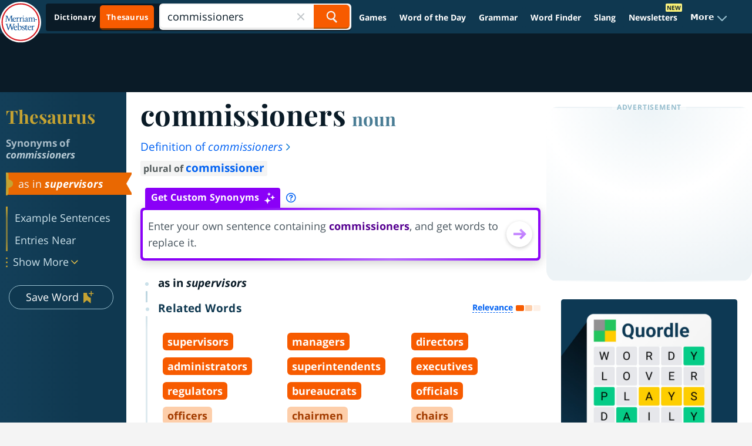

--- FILE ---
content_type: text/plain; charset=utf-8
request_url: https://ads.adthrive.com/http-api/cv2
body_size: 4780
content:
{"om":["00180d97-08c8-4850-b78f-051829706c8f","00xbjwwl","07sn7ehi","0929nj63","0iyi1awv","0mvqppcd","0p298ycs8g7","0pycs8g7","1","1011_302_56233468","1011_302_56233481","1011_302_56233573","1011_302_56590693","1011_302_56924238","1011_302_56924326","10298ua7afe","10310289136970_462792978","10310289136970_491345701","10310289136970_522754849","10310289136970_559920874","10339421-5836009-0","10339426-5836008-0","10ua7afe","11142692","11509227","11769257","1185:1610326628","1185:1610326728","11896988","12010080","12010084","12010088","12168663","12171239","12174278","12176509","124682_696","124843_10","124848_8","12850754","12850756","16kv3oel","17_24602726","17_24683319","17_24766940","17_24767200","17_24794142","1891/84805","1891/85321","1dynz4oo","1e3fzviw","1ftzvfyu","1kpjxj5u","201500257","202430_200_EAAYACogIm3jX30jHExW.LZiMVanc.j-uV7dHZ7rh4K3PRdSnOAyBBuRK60_","202430_200_EAAYACogrPcXlVDpv4mCpFHbtASH4.EGy-m7zq791oD26KFcrCUyBCeqWqs_","2132:44266244","2132:45327625","2132:45327626","2132:45999649","2249:650628523","2249:650650503","2249:700758149","2307:16kv3oel","2307:2gev4xcy","2307:2xe5185b","2307:4etfwvf1","2307:4yevyu88","2307:794di3me","2307:79mkktxr","2307:7a0tg1yi","2307:7cmeqmw8","2307:7fmk89yf","2307:7qevw67b","2307:7xb3th35","2307:8orkh93v","2307:8roqy91q","2307:9krcxphu","2307:a566o9hb","2307:a7wye4jw","2307:bpecuyjx","2307:bu0fzuks","2307:c1hsjx06","2307:duxvs448","2307:e9qxwwf1","2307:ey8vsnzk","2307:f3tdw9f3","2307:f5uvyvzt","2307:g749lgab","2307:gn3plkq1","2307:hfqgqvcv","2307:hswgcqif","2307:iiu0wq3s","2307:k0csqwfi","2307:l2zwpdg7","2307:lshbpt6z","2307:m30fx1mp","2307:ora00nt6","2307:p91c42i1","2307:qc6w6bra","2307:r0u09phz","2307:rrlikvt1","2307:s4s41bit","2307:tdv4kmro","2307:u4atmpu4","2307:x5dl9hzy","2319_66419_T26192414","23422064","23595971","23595974","2409_25495_176_CR52092922","2409_25495_176_CR52092954","2409_25495_176_CR52092957","2409_25495_176_CR52150651","2409_25495_176_CR52153849","2409_25495_176_CR52236264","24598437","24602726","24694792","24694793","24694794","24694809","24694815","24732878","247654825","25048198","25_87z6cimm","25_8b5u826e","25_oz31jrd0","25_ti0s3bz3","25_vfvpfnp8","25_yi6qlg3p","2662_199916_T26260025","2662_200562_T26329948","2676:85690530","2676:86082701","2676:86082782","2711_64_12147059","2711_64_12169133","27157563","2715_9888_522709","28933536","29414696","2gev4xcy","2gglwanz","2mokbgft","2pu0gomp","2tm990rf","2xe5185b","3018/0e5b2857e82af47ea27075ffbda136c4","308_125203_18","308_125204_13","32975686","33419345","33419362","33604490","33605181","33605623","33608594","33637455","349088d1-de58-49cd-85b1-6404238ee97e","34949970","36206638-8e1a-4f0e-97a6-6a7e15142dff","3658_15038_suixnuyn","3658_15066_udodk67s","3658_15078_fqeh4hao","3658_15106_u4atmpu4","3658_15761_T26365763","3658_203382_f3tdw9f3","3658_22079_mne39gsk","3658_25093_T26146685","3658_584923_T26160879","381513943572","3822:24417995","3LMBEkP-wis","3aptpnuj","3c5dkic6","3v2n6fcp","3v5u0p3e","409_189217","409_216364","409_225977","409_225992","409_226312","409_227239","409_228346","4114:iheartmedia-4505","42231835","436396574","43645781","45327625","458901553568","47745534","47869802","485027845327","48700636","48700651","48877306","49123012","49869015","4etfwvf1","4gx2hhfb","4yevyu88","4zai8e8t","5128f7a1-cace-460e-90a4-acde3a8d1fb1","51372355","51372410","53v6aquw","54639987","54779856","547869","5504:203696","5510:a1jsuk6w","5510:bb6qv9bt","5510:mznp7ktv","5510:pefxr7k2","5510:quk7w53j","5510:ta6sha5k","5510:u4atmpu4","5510:ujl9wsn7","554471","5563_66529_OADD2.7353135342689_1CAVGR35CFT1FC2SBI","5563_66529_OADD2.7353135343668_1BTJB8XRQ1WD0S0520","55763524","557_409_220139","557_409_220332","557_409_223599","557_409_225988","557_409_228105","557_409_228354","558_93_axihqhfq","558_93_ou8gxy4u","558_93_u4atmpu4","55961708","55961723","56071098","564549740","56824595","588062576109","59780461","59856354","5989_91771_703975757","5989_91771_705981069","60186537","60638194","61085224","61444196","61524915","618576351","618653722","618876699","618980679","61900466","619089559","61916211","61932920","61932925","61932933","61932957","62187798","6226508011","6226527055","6226530649","6226547143","6250_66552_1114688213","627309156","627309159","628015148","628086965","628153053","628153173","628222860","628223277","628360351","628360579","628360582","628444259","628444349","628444433","628444439","628456310","628456313","628456379","628456382","628456391","628622163","628622172","628622175","628622178","628622241","628622244","628622247","628622250","628683371","628687043","628687157","628687460","628687463","628803013","628841673","629007394","629009180","629167998","629168001","629168010","629168565","629171196","629171202","62946743","62949920","62983846","630137823","630928655","63100589","63117005","6365_61796_784880274628","6365_61796_790184873203","63barbg1","643476627005","644qbcd7","659216891404","659713728691","673375558002","680_99480_700109379","680_99480_700109389","680_99480_700109393","683821359302","690_99485_1610326726","690_99485_1610326728","697189885","697190006","697190012","697190014","697190072","697876985","697876986","697876997","697877001","697893164","6cqn9jfm","6ejtrnf9","6mrds7pc","6tj9m7jw","6zt4aowl","700109389","700109399","702397981","702423494","705035662","705115233","705115442","705115523","705116521","705127202","705555311","70_85444747","7255_121665_axon-131","7354_138543_85444747","7414_121891_6230937","74243_74_18364017","74243_74_18364062","74243_74_18364087","74243_74_18364134","74_18268078","74wv3qdx","7732580","773545599082","78827816","793303802137","794di3me","79515074","79515090","7969_149355_45999649","79ju1d1h","7a0tg1yi","7cmeqmw8","7f298mk89yf","7fmk89yf","7qIE6HPltrY","7qevw67b","7vnmgcxm","7xb3th35","8152859","8152878","8154361","8193073","8193078","8193095","81x4dv6q","82133854","82133859","83464450","85393219","85444700","85444701","85444747","85702027","85943197","85987389","86082727","86434333","86509229","86925905","86925906","86925932","86925934","86925938","86991451","86991452","8852912982349114675","8968064","8euh5txf","8h0jrkwl","8irwqpqs","8l298infb0q","8orkh93v","8w4klwi4","9010/6d6f4081f445bfe6dd30563fe3476ab4","9057/0328842c8f1d017570ede5c97267f40d","9057/211d1f0fa71d1a58cabee51f2180e38f","91950685","91950690","97_8193073","97_8193078","9925w9vu","9krcxphu","9q193nw6","9vykgux1","a1jsuk6w","a566o9hb","a7298wye4jw","a7wye4jw","a8beztgq","af9kspoi","am5rpdwy","aok5h605","aqiiztpw","axihqhfq","bb6qv9bt","bd5xg6f6","bpecuyjx","bu0fzuks","bwthmrr1","c-Mh5kLIzow","c1hsjx06","c25t9p0u","c7z0h277","cr-2azmi2ttu9vd","cr-2azmi2ttuatj","cr-2azmi2ttubwe","cr-6ovjht2eu9vd","cr-98q0xf2yubqk","cr-9cqtwg3qverhx5","cr-9f7cb90zu9vd","cr-9f7cb90zubwe","cr-Bitc7n_p9iw__vat__49i_k_6v6_h_jce2vj5h_9v3kalhnq","cr-Bitc7n_p9iw__vat__49i_k_6v6_h_jce2vj5h_I4lo9gokm","cr-Bitc7n_p9iw__vat__49i_k_6v6_h_jce2vj5h_KnXNU4yjl","cr-Bitc7n_p9iw__vat__49i_k_6v6_h_jce2vj5h_zKxG6djrj","cr-a9s2xe6yubwj","cr-aaqt0j8yubwj","cr-aav22g2vubwj","cr-aaw20e2pubwj","cr-aaw20e3pubwj","cr-aaw20e3rubwj","cr-aawz2m3pubwj","cr-aawz2m5qubwj","cr-aawz3f3yubwj","cr-dby2yd7wx7tmu","cr-f6puwm2yu7tf1","cr-g7ywwk2qvft","cr-wzt6eo5fubwe","cr223-e8r0zf8qxeu","d67bb3dc-6669-4c2d-adf2-da35cbf20a42","de66hk0y","dfb90c98-f98f-4e6c-9f28-da886602e78c","dg2WmFvzosE","dg7oyplp","dsp-404751","e2fb638d-f786-49ab-b690-5bb40551abac","e6zn0jdp","e9qxwwf1","eal0nev6","eayuwgom","extremereach_creative_76559239","ey8vsnzk","f3h9fqou","f3tdw9f3","f5uvyvzt","f7u6bcn5","f8e4ig0n","feueU8m1y4Y","fmbxvfw0","fpbj0p83","fq298eh4hao","g3zy56n3","g749lgab","ge4kwk32","gn3plkq1","h0zwvskc","h9sd3inc","hffavbt7","hfqgqvcv","hgrz3ggo","hrwidqo8","hswgcqif","hu52wf5i","hya8dpaz","i1gs57kc","i2aglcoy","i8q65k6g","i90isgt0","iaqttatc","iiu0wq3s","ipv3g3eh","iqdsx7qh","iy6hsneq","j39smngx","jsy1a3jk","k0csqwfi","k2xfz54q","k83t7fjn","kdsr5zay","kk2985768bd","kk5768bd","knoebx5v","ll77hviy","lr298yy2wkw","lryy2wkw","lshbpt6z","lxlnailk","m2n177jy","m30fx1mp","m4xt6ckm","mkqvbkki","mmr74uc4","mne39gsk","motmvbx4","muvxy961","mznp7ktv","n8w0plts","nx53afwv","o54qvth1","o9jput43","of8dd9pr","ofoon6ir","ou8gxy4u","oz31jrd0","ozdii3rw","p0z6d8nt","p91c42i1","pagvt0pd","pi9dvb89","pkydekxi","pl298th4l1a","poc1p809","ppn03peq","qc6w6bra","qqvgscdx","qt09ii59","r0u09phz","rrlikvt1","s2298ahu2ae","s2ahu2ae","s4s41bit","sbp1kvat","szwhi7rt","t58zjs8i","t73gfjqn","t7d69r6a","ti0s3bz3","ttjmhjja","tvn2lg3e","tzngt86j","u4atmpu4","u8px4ucu","ujl9wsn7","utberk8n","v6jdn8gd","v6qt489s","v8w9dp3o","vdcb5d4i","ven7pu1c","vp295pyf","w1ws81sy","wih2rdv3","wrjrnf4i","wsyky9op","wvuhrb6o","x420t9me","x9yz5t0i","xncaqh7c","xswz6rio","xtxa8s2d","xxz8lwdr","xzhzyk69","y141rtv6","y51mrt5e","y51tr986","yass8yy7","yi6qlg3p","ylz2n35t","z0t9f1cw","z4ptnka9","zaiy3lqy","zep75yl2","zfexqyi5","zibvsmsx","zpm9ltrh","zsvdh1xi","zw6jpag6","7979132","7979135"],"pmp":[],"adomains":["123notices.com","1md.org","about.bugmd.com","acelauncher.com","adameve.com","akusoli.com","allyspin.com","askanexpertonline.com","atomapplications.com","bassbet.com","betsson.gr","biz-zone.co","bizreach.jp","braverx.com","bubbleroom.se","bugmd.com","buydrcleanspray.com","byrna.com","capitaloneshopping.com","clarifion.com","combatironapparel.com","controlcase.com","convertwithwave.com","cotosen.com","countingmypennies.com","cratedb.com","croisieurope.be","cs.money","dallasnews.com","definition.org","derila-ergo.com","dhgate.com","dhs.gov","displate.com","easyprint.app","easyrecipefinder.co","fabpop.net","familynow.club","fla-keys.com","folkaly.com","g123.jp","gameswaka.com","getbugmd.com","getconsumerchoice.com","getcubbie.com","gowavebrowser.co","gowdr.com","gransino.com","grosvenorcasinos.com","guard.io","hero-wars.com","holts.com","instantbuzz.net","itsmanual.com","jackpotcitycasino.com","justanswer.com","justanswer.es","la-date.com","lightinthebox.com","liverrenew.com","local.com","lovehoney.com","lulutox.com","lymphsystemsupport.com","manualsdirectory.org","meccabingo.com","medimops.de","mensdrivingforce.com","millioner.com","miniretornaveis.com","mobiplus.me","myiq.com","national-lottery.co.uk","naturalhealthreports.net","nbliver360.com","nikke-global.com","nordicspirit.co.uk","nuubu.com","onlinemanualspdf.co","original-play.com","outliermodel.com","paperela.com","paradisestays.site","parasiterelief.com","peta.org","photoshelter.com","plannedparenthood.org","playvod-za.com","printeasilyapp.com","printwithwave.com","profitor.com","quicklearnx.com","quickrecipehub.com","rakuten-sec.co.jp","rangeusa.com","refinancegold.com","robocat.com","royalcaribbean.com","saba.com.mx","shift.com","simple.life","spinbara.com","systeme.io","taboola.com","tackenberg.de","temu.com","tenfactorialrocks.com","theoceanac.com","topaipick.com","totaladblock.com","usconcealedcarry.com","vagisil.com","vegashero.com","vegogarden.com","veryfast.io","viewmanuals.com","viewrecipe.net","votervoice.net","vuse.com","wavebrowser.co","wavebrowserpro.com","weareplannedparenthood.org","xiaflex.com","yourchamilia.com"]}